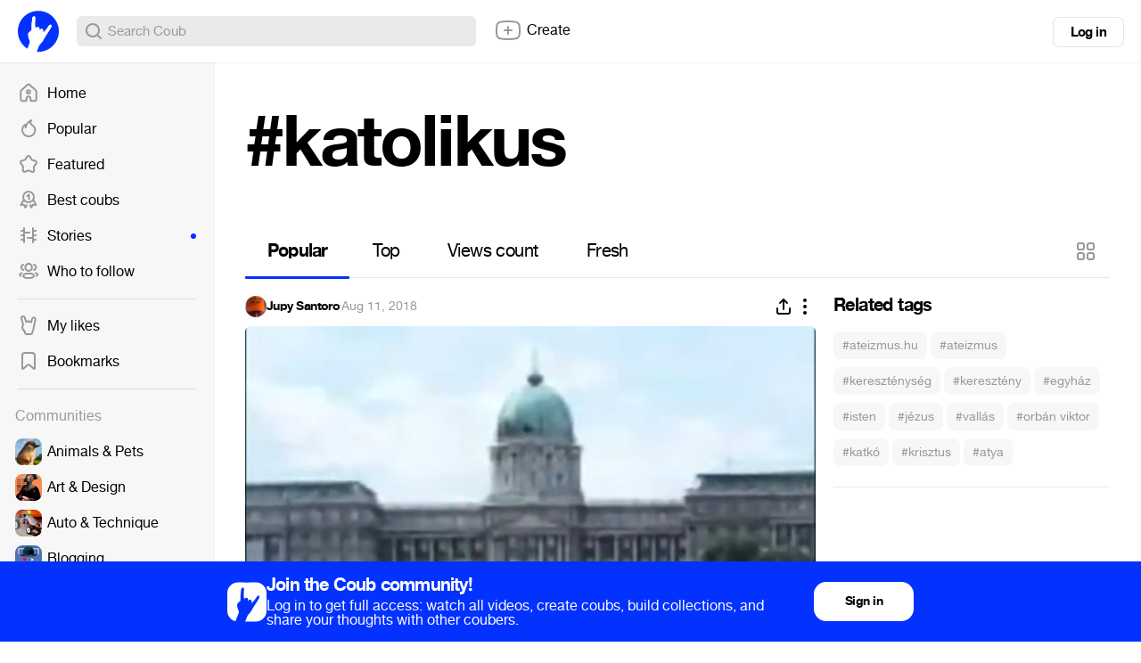

--- FILE ---
content_type: text/html; charset=utf-8
request_url: https://coub.com/coubs/1cffa9/increment_views?player=html5&type=site&platform=desktop
body_size: 35
content:
1716